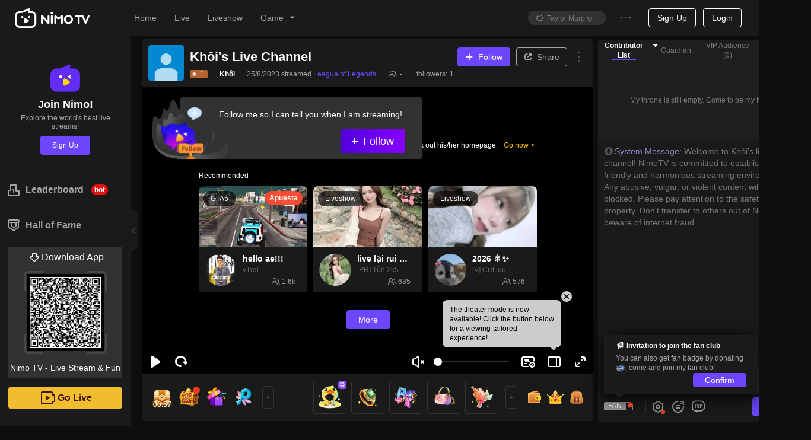

--- FILE ---
content_type: text/html;charset=UTF-8
request_url: https://udb3lgn.nimo.tv/web/middle/2.1/81784080/https
body_size: 256
content:
<!DOCTYPE html PUBLIC "-//W3C//DTD XHTML 1.0 Transitional//EN" "http://www.w3.org/TR/xhtml1/DTD/xhtml1-transitional.dtd">
<html xmlns="http://www.w3.org/1999/xhtml" xml:lang="en">
<head>
	<meta http-equiv="Content-Type" content="text/html;charset=UTF-8" />
			<script src="https://udbres.nimo.tv/js/HyUDBWebSDK-Exchange-2.1.js"></script>
</head>
<body>
	<script>
			HyUDBWebSDK_Exchange.init(81784080);
	</script>
	
</body>
</html>